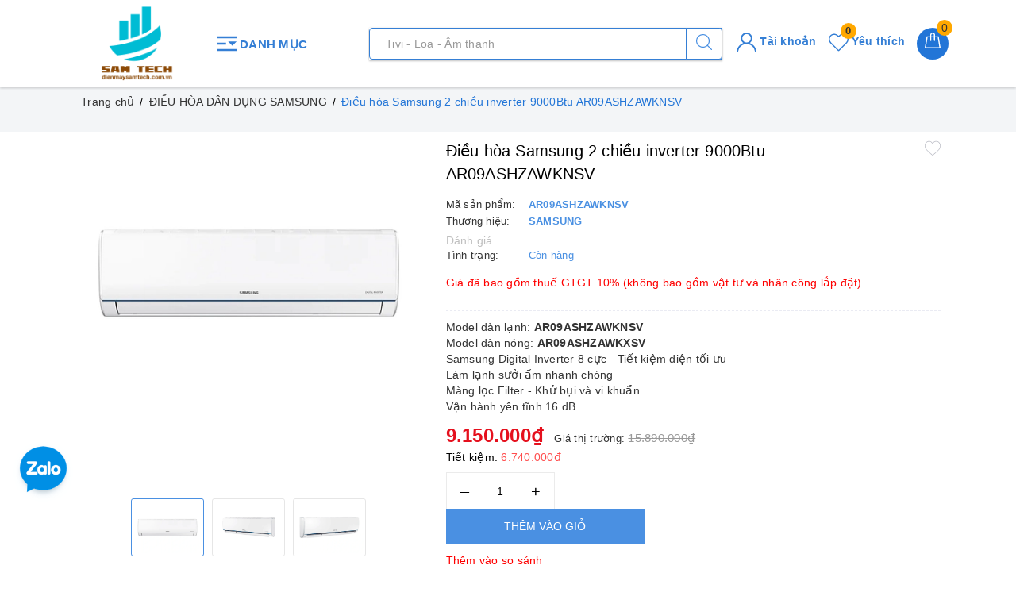

--- FILE ---
content_type: text/css
request_url: https://bizweb.dktcdn.net/100/380/176/themes/756336/assets/style_update.scss.css?1746508419800
body_size: 728
content:
.page{min-height:550px}.pagecontact_ggmap iframe{width:100%}.grecaptcha-badge{display:none}.cf::after,.cf::before{content:"";display:table;clear:both}.rte img,.rte p img,.rte span img{height:auto !important;max-width:100% !important}.bizweb-product-reviews-form{min-width:240px !important}fieldset{border:unset}textarea,input[type="text"],input[type="password"],input[type="button"],input[type="email"],input[type="submit"],input[type="number"]{-webkit-appearance:none;border-radius:0}.wishlist-page-body .wishlist-grid-view .wishlist-view-page .wishlist-product .wishlist-product-content .wishlist-product-name{min-height:93px;display:block}header.header .evo-main-nav .evo-header-mobile .mainmenu .nav-cate{top:105px}header.header .evo-main-nav .evo-header-mobile .evo-cate-button{height:100px;color:#357fd5}header.header .evo-main-nav .evo-header-mobile .evo-cate-button path{fill:#357fd5}header.header .evo-main-nav .evo-account-and-cart .evo-account>a{color:#357fd5}header.header .evo-main-nav .evo-account-and-cart .evo-wish-list>a{color:#357fd5}header.header .evo-main-nav .evo-account-and-cart .evo-account>a svg g path{fill:#357fd5 !important}header.header .evo-main-nav .evo-account-and-cart .evo-wish-list>a svg path{fill:#357fd5 !important}header.header .evo-main-nav .evo-search form input{border:1px solid #357fd5}header.header .evo-main-nav .evo-search form button{border:1px solid #357fd5}header.header .evo-main-nav .evo-header-mobile .mainmenu .nav-cate{overflow:visible;clear:both;position:absolute;top:105px}header.header .evo-main-nav .evo-header-mobile .mainmenu .nav-cate ul li .evo-categories-a{font-weight:bold}header.header .evo-main-nav .evo-header-mobile .mainmenu .nav-cate ul li .evo-categories-a:before{opacity:1}header.header .evo-main-nav .evo-header-mobile .logo-wrapper{text-align:center}header.header .evo-main-nav .evo-header-mobile .logo-wrapper img{max-height:100px;display:inline-block;background:#fff;border-radius:6px;padding:2px}.logoft img{max-height:120px}.mg15{margin:15px 0}.evo-product-block-item .product-item-details .product-item-name a{height:36px;overflow:hidden}.check-vat{font-size:14px;margin:15px 0;color:#fe0000}header.header .evo-main-nav .evo-search form .input-group span.input-group-append{position:absolute;top:0;right:0}@media (min-width: 768px) and (max-width: 991px){header.header .evo-main-nav .evo-header-mobile #trigger-mobile .icon-bar{background-color:#357fd5}header.header .evo-main-nav .evo-header-mobile .evo-cart{top:35px}header.header .evo-main-nav .evo-header-mobile #trigger-mobile{top:35px}header.header .evo-main-nav .evo-header-mobile .mf-hdcall{top:45px;right:100px}header.header .evo-main-nav .evo-header-mobile .mf-hdcall span{color:#00bcd4}header.header .evo-main-nav .evo-header-mobile .mf-hdcall strong{color:#00bcd4}}@media (max-width: 767px){header.header .evo-main-nav .evo-header-mobile #trigger-mobile .icon-bar{background-color:#00bcd4}header.header .evo-main-nav .evo-header-mobile .logo-wrapper img{max-height:70px}header.header .evo-main-nav .evo-header-mobile .evo-cart{top:20px}header.header .evo-main-nav .evo-header-mobile #trigger-mobile{top:20px}header.header .evo-main-nav .evo-header-mobile .mf-hdcall{top:25px;right:90px}header.header .evo-main-nav .evo-header-mobile .mf-hdcall span{color:#00bcd4}header.header .evo-main-nav .evo-header-mobile .mf-hdcall strong{color:#00bcd4}}
